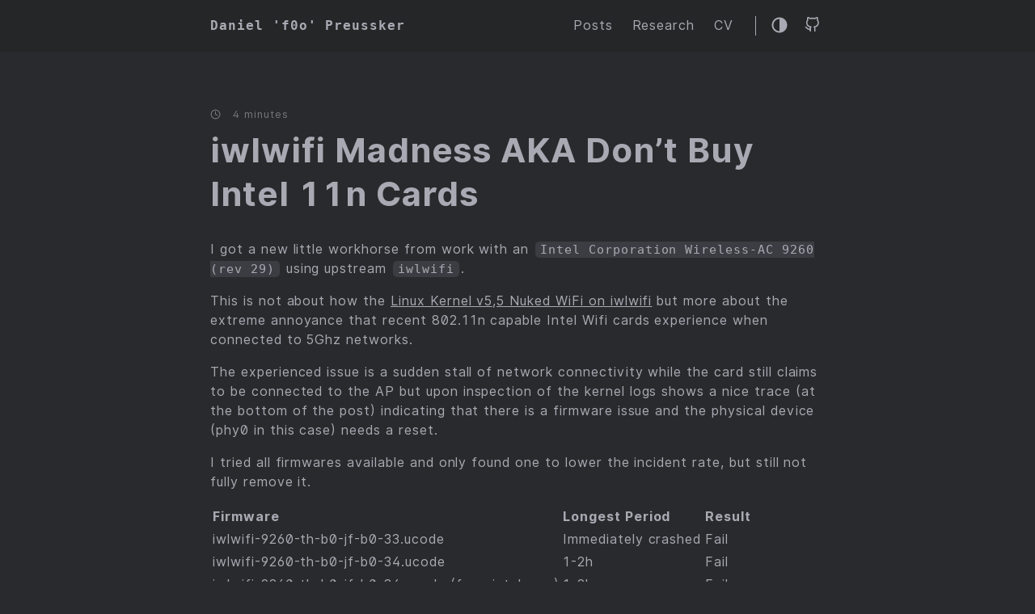

--- FILE ---
content_type: text/html; charset=utf-8
request_url: https://f0o.dev/posts/2021/11/iwlwifi-madness-aka-dont-buy-intel-11n-cards/
body_size: 5224
content:
<!DOCTYPE html>
<html lang="en">
    <head>
        <meta charset="UTF-8">
<meta http-equiv="X-UA-Compatible" content="ie=edge">
<meta name="viewport" content="width=device-width, initial-scale=1, shrink-to-fit=no">
<meta name="author" content="Daniel &#39;f0o&#39; Preussker ">
<meta name="description" content="I got a new little workhorse from work with an Intel Corporation Wireless-AC 9260 (rev 29) using upstream iwlwifi.
This is not about how the Linux Kernel v5,5 Nuked WiFi on iwlwifi but more about the extreme annoyance that recent 802.11n capable Intel Wifi cards experience when connected to 5Ghz networks.
The experienced issue is a sudden stall of network connectivity while the card still claims to be connected to the AP but upon inspection of the kernel logs shows a nice trace (at the bottom of the post) indicating that there is a firmware issue and the physical device (phy0 in this case) needs a reset." />
<meta name="keywords" content="f0o, , hardware, firmware, kernel, linux, gentoo, iwlwifi, intel, wifi, networking" />
<link rel="canonical" href="https://f0o.dev/posts/2021/11/iwlwifi-madness-aka-dont-buy-intel-11n-cards/" />


    <title>
        
            iwlwifi Madness AKA Don&#39;t Buy Intel 11n Cards :: Daniel &#39;f0o&#39; Preussker 
        
    </title>




<link rel="stylesheet" href="https://f0o.dev/main.e94a03b7406563cd9eb6a8092f4233e4faf28d53f41bbfb87fc6c9080d245b46.css">


  

<link rel="apple-touch-icon" sizes="180x180" href="https://f0o.dev/apple-touch-icon.png">
<link rel="icon" type="image/png" sizes="32x32" href="https://f0o.dev/favicon-32x32.png">
<link rel="icon" type="image/png" sizes="16x16" href="https://f0o.dev/favicon-16x16.png">
<link rel="manifest" href="https://f0o.dev/site.webmanifest">
<link rel="mask-icon" href="https://f0o.dev/safari-pinned-tab.svg" color="#58d7d4">
<meta name="msapplication-TileColor" content="#58d7d4">
<meta name="theme-color" content="#ffffff">



  <meta itemprop="name" content="iwlwifi Madness AKA Don&#39;t Buy Intel 11n Cards">
  <meta itemprop="description" content="I got a new little workhorse from work with an Intel Corporation Wireless-AC 9260 (rev 29) using upstream iwlwifi.
This is not about how the Linux Kernel v5,5 Nuked WiFi on iwlwifi but more about the extreme annoyance that recent 802.11n capable Intel Wifi cards experience when connected to 5Ghz networks.
The experienced issue is a sudden stall of network connectivity while the card still claims to be connected to the AP but upon inspection of the kernel logs shows a nice trace (at the bottom of the post) indicating that there is a firmware issue and the physical device (phy0 in this case) needs a reset.">
  <meta itemprop="datePublished" content="2021-11-30T00:00:00+00:00">
  <meta itemprop="dateModified" content="2021-11-30T00:00:00+00:00">
  <meta itemprop="wordCount" content="752">
  <meta itemprop="keywords" content="Hardware,Firmware,Kernel,Linux,Gentoo,Iwlwifi,Intel,Wifi,Networking">

  <meta name="twitter:card" content="summary">
  <meta name="twitter:title" content="iwlwifi Madness AKA Don&#39;t Buy Intel 11n Cards">
  <meta name="twitter:description" content="I got a new little workhorse from work with an Intel Corporation Wireless-AC 9260 (rev 29) using upstream iwlwifi.
This is not about how the Linux Kernel v5,5 Nuked WiFi on iwlwifi but more about the extreme annoyance that recent 802.11n capable Intel Wifi cards experience when connected to 5Ghz networks.
The experienced issue is a sudden stall of network connectivity while the card still claims to be connected to the AP but upon inspection of the kernel logs shows a nice trace (at the bottom of the post) indicating that there is a firmware issue and the physical device (phy0 in this case) needs a reset.">







    <meta property="article:published_time" content="2021-11-30 00:00:00 &#43;0000 UTC" />








    </head>

    <body class="dark-theme">
        <div class="container">
            <header class="header">
    <span class="header__inner">
        <a href="https://f0o.dev/" style="text-decoration: none;">
    <div class="logo">
        
            <span class="logo__mark">Daniel &#39;f0o&#39; Preussker</span>
            <span class="logo__text"></span>
            <span class="logo__cursor" style=
                  "visibility:hidden;
                   
                   ">
            </span>
        
    </div>
</a>


        <span class="header__right">
            
                <nav class="menu">
    <ul class="menu__inner"><li><a href="https://f0o.dev/posts/">Posts</a></li><li><a href="https://f0o.dev/research/">Research</a></li><li><a href="https://f0o.dev/cv/">CV</a></li>
    </ul>
</nav>

                <span class="menu-trigger">
                    <svg xmlns="http://www.w3.org/2000/svg" viewBox="0 0 24 24">
                        <path d="M0 0h24v24H0z" fill="none"/>
                        <path d="M3 18h18v-2H3v2zm0-5h18v-2H3v2zm0-7v2h18V6H3z"/>
                    </svg>
                </span>
             
            <span class="theme-toggle unselectable"><svg class="theme-toggler" width="24" height="24" viewBox="0 0 48 48" fill="none" xmlns="http://www.w3.org/2000/svg">
  <path d="M22 41C32.4934 41 41 32.4934 41 22C41 11.5066 32.4934 3 22
  3C11.5066 3 3 11.5066 3 22C3 32.4934 11.5066 41 22 41ZM7 22C7
  13.7157 13.7157 7 22 7V37C13.7157 37 7 30.2843 7 22Z"/>
</svg>
</span>
            <span class="theme-toggle unselectable">&nbsp;&nbsp;&nbsp; <a href="//github.com/f0o" target="_blank" rel="noopener" title="Github"><svg xmlns="http://www.w3.org/2000/svg" width="19" height="19" viewBox="0 0 24 24" fill="none" stroke="currentColor" stroke-width="2" stroke-linecap="round" stroke-linejoin="round"><path d="M9 19c-5 1.5-5-2.5-7-3m14 6v-3.87a3.37 3.37 0 0 0-.94-2.61c3.14-.35 6.44-1.54 6.44-7A5.44 5.44 0 0 0 20 4.77 5.07 5.07 0 0 0 19.91 1S18.73.65 16 2.48a13.38 13.38 0 0 0-7 0C6.27.65 5.09 1 5.09 1A5.07 5.07 0 0 0 5 4.77a5.44 5.44 0 0 0-1.5 3.78c0 5.42 3.3 6.61 6.44 7A3.37 3.37 0 0 0 9 18.13V22"></path></svg></a> &nbsp;</span>
        </span>
    </span>
</header>


            <div class="content">
                
    <main class="post"> 

        <div class="post-info">
            <p>
              <svg xmlns="http://www.w3.org/2000/svg" width="24" height="24" viewBox="0 0 24 24" fill="none" stroke="currentColor" stroke-width="2" stroke-linecap="round" stroke-linejoin="round" class="feather feather-clock">
                <circle cx="12" cy="12" r="10"></circle>
                <polyline points="12 6 12 12 16 14"></polyline>
              </svg>
              4 minutes
            </p>
        </div>

        <article>
            <h2 class="post-title"><a href="https://f0o.dev/posts/2021/11/iwlwifi-madness-aka-dont-buy-intel-11n-cards/">iwlwifi Madness AKA Don&rsquo;t Buy Intel 11n Cards</a></h2>

            

            <div class="post-content">
                 <p>I got a new little workhorse from work with an <code>Intel Corporation Wireless-AC 9260 (rev 29)</code> using upstream <code>iwlwifi</code>.</p>
<p>This is not about how the <a href="https://bugzilla.kernel.org/show_bug.cgi?id=206329" target="_blank" rel="noreferrer">Linux Kernel v5,5 Nuked WiFi on iwlwifi</a>
 but more about the extreme annoyance that recent 802.11n capable Intel Wifi cards experience when connected to 5Ghz networks.</p>
<p>The experienced issue is a sudden stall of network connectivity while the card still claims to be connected to the AP but upon inspection of the kernel logs shows a nice trace (at the bottom of the post) indicating that there is a firmware issue and the physical device (phy0 in this case) needs a reset.</p>
<p>I tried all firmwares available and only found one to lower the incident rate, but still not fully remove it.</p>
<table>
<thead>
<tr>
<th>Firmware</th>
<th>Longest Period</th>
<th>Result</th>
</tr>
</thead>
<tbody>
<tr>
<td>iwlwifi-9260-th-b0-jf-b0-33.ucode</td>
<td>Immediately crashed</td>
<td>Fail</td>
</tr>
<tr>
<td>iwlwifi-9260-th-b0-jf-b0-34.ucode</td>
<td>1-2h</td>
<td>Fail</td>
</tr>
<tr>
<td>iwlwifi-9260-th-b0-jf-b0-34.ucode (from intel.com)</td>
<td>1-2h</td>
<td>Fail</td>
</tr>
<tr>
<td>iwlwifi-9260-th-b0-jf-b0-38.ucode</td>
<td>&gt;24h</td>
<td>Acceptable</td>
</tr>
<tr>
<td>iwlwifi-9260-th-b0-jf-b0-41.ucode</td>
<td>Immediately crashed</td>
<td>Fail</td>
</tr>
<tr>
<td>iwlwifi-9260-th-b0-jf-b0-43.ucode</td>
<td>Immediately crashed</td>
<td>Fail</td>
</tr>
<tr>
<td>iwlwifi-9260-th-b0-jf-b0-46.ucode</td>
<td>4-6h</td>
<td>Fail</td>
</tr>
</tbody>
</table>
<p>All tests were performed by having the AC Connector plugged, pegging the CPU and GPU with some load heavy tasks and running iperf3 against a target on the local network.</p>
<p>The reports as to why the issue occurs varies greatly, some say it only happens on high CPU load, others claim GPU, others claim AC connected, &hellip; I couldn&rsquo;t verify any singular cause, however, it is generally always triggered if there is initial burst load on the NIC followed by a sustained load.</p>
<p>As you can see from above matrix the firmware <code>iwlwifi-9260-th-b0-jf-b0-38.ucode</code> from linux-firmware &ldquo;survives&rdquo; the longest but still fails occasionally.</p>
<p>The only <code>iwlwifi</code> option you can set to avoid the issue is to fully disable 802.11n through <code>11n_disable=</code> but do know that this will reduce the performance of the NIC to 54 Mbps tops, likely never exceeding 25 Mbps from my tests.</p>
<p>The card does deliver &gt;600 Mbps in normal operation (when it doesn&rsquo;t crash that is), so going from 600 Mbps to effectively 20 Mbps is simply not acceptable.</p>
<p>What baffles me is the fact that this issue is far from being new, it&rsquo;s multiple years old and Intel does not seem to care at all about it despite being well aware of it.</p>
<hr>
<pre tabindex="0"><code>iwlwifi 0000:3b:00.0: Microcode SW error detected. Restarting 0x0.
iwlwifi 0000:3b:00.0: Start IWL Error Log Dump:
iwlwifi 0000:3b:00.0: Status: 0x00000040, count: 6
iwlwifi 0000:3b:00.0: Loaded firmware version: 33.610294.0 9260-th-b0-jf-b0-33.ucode
iwlwifi 0000:3b:00.0: 0x00001007 | ADVANCED_SYSASSERT
iwlwifi 0000:3b:00.0: 0x00802AF4 | trm_hw_status0
iwlwifi 0000:3b:00.0: 0x00000000 | trm_hw_status1
iwlwifi 0000:3b:00.0: 0x0045650A | branchlink2
iwlwifi 0000:3b:00.0: 0x0045FD76 | interruptlink1
iwlwifi 0000:3b:00.0: 0x00000000 | interruptlink2
iwlwifi 0000:3b:00.0: 0x00030800 | data1
iwlwifi 0000:3b:00.0: 0x00000C0B | data2
iwlwifi 0000:3b:00.0: 0x00000000 | data3
iwlwifi 0000:3b:00.0: 0xC6C11330 | beacon time
iwlwifi 0000:3b:00.0: 0xFD772CC8 | tsf low
iwlwifi 0000:3b:00.0: 0x00000233 | tsf hi
iwlwifi 0000:3b:00.0: 0x00000000 | time gp1
iwlwifi 0000:3b:00.0: 0x053D1CD0 | time gp2
iwlwifi 0000:3b:00.0: 0x00000001 | uCode revision type
iwlwifi 0000:3b:00.0: 0x00000021 | uCode version major
iwlwifi 0000:3b:00.0: 0x00094FF6 | uCode version minor
iwlwifi 0000:3b:00.0: 0x00000321 | hw version
iwlwifi 0000:3b:00.0: 0x00489004 | board version
iwlwifi 0000:3b:00.0: 0x0A07001C | hcmd
iwlwifi 0000:3b:00.0: 0x8002200A | isr0
iwlwifi 0000:3b:00.0: 0x00000000 | isr1
iwlwifi 0000:3b:00.0: 0x08001802 | isr2
iwlwifi 0000:3b:00.0: 0x0041E8C9 | isr3
iwlwifi 0000:3b:00.0: 0x00000000 | isr4
iwlwifi 0000:3b:00.0: 0x00AF019C | last cmd Id
iwlwifi 0000:3b:00.0: 0x00000000 | wait_event
iwlwifi 0000:3b:00.0: 0x00000080 | l2p_control
iwlwifi 0000:3b:00.0: 0x00002020 | l2p_duration
iwlwifi 0000:3b:00.0: 0x0000003F | l2p_mhvalid
iwlwifi 0000:3b:00.0: 0x000000CE | l2p_addr_match
iwlwifi 0000:3b:00.0: 0x0000000D | lmpm_pmg_sel
iwlwifi 0000:3b:00.0: 0x25101533 | timestamp
iwlwifi 0000:3b:00.0: 0x000048C8 | flow_handler
iwlwifi 0000:3b:00.0: Start IWL Error Log Dump:
iwlwifi 0000:3b:00.0: Status: 0x00000040, count: 7
iwlwifi 0000:3b:00.0: 0x00000070 | NMI_INTERRUPT_LMAC_FATAL
iwlwifi 0000:3b:00.0: 0x00000000 | umac branchlink1
iwlwifi 0000:3b:00.0: 0xC0087BF4 | umac branchlink2
iwlwifi 0000:3b:00.0: 0xC0084384 | umac interruptlink1
iwlwifi 0000:3b:00.0: 0xC0084384 | umac interruptlink2
iwlwifi 0000:3b:00.0: 0x00000800 | umac data1
iwlwifi 0000:3b:00.0: 0xC0084384 | umac data2
iwlwifi 0000:3b:00.0: 0xDEADBEEF | umac data3
iwlwifi 0000:3b:00.0: 0x00000021 | umac major
iwlwifi 0000:3b:00.0: 0x00094FF6 | umac minor
iwlwifi 0000:3b:00.0: 0xC0886280 | frame pointer
iwlwifi 0000:3b:00.0: 0xC0886280 | stack pointer
iwlwifi 0000:3b:00.0: 0x00AF019C | last host cmd
iwlwifi 0000:3b:00.0: 0x00000000 | isr status reg
iwlwifi 0000:3b:00.0: Fseq Registers:
iwlwifi 0000:3b:00.0: 0xC0996506 | FSEQ_ERROR_CODE
iwlwifi 0000:3b:00.0: 0x00000000 | FSEQ_TOP_INIT_VERSION
iwlwifi 0000:3b:00.0: 0xD448F01A | FSEQ_CNVIO_INIT_VERSION
iwlwifi 0000:3b:00.0: 0x0000A371 | FSEQ_OTP_VERSION
iwlwifi 0000:3b:00.0: 0x04474DE1 | FSEQ_TOP_CONTENT_VERSION
iwlwifi 0000:3b:00.0: 0xF5800756 | FSEQ_ALIVE_TOKEN
iwlwifi 0000:3b:00.0: 0x2A525AB1 | FSEQ_CNVI_ID
iwlwifi 0000:3b:00.0: 0x643E8541 | FSEQ_CNVR_ID
iwlwifi 0000:3b:00.0: 0x01000200 | CNVI_AUX_MISC_CHIP
iwlwifi 0000:3b:00.0: 0x01300202 | CNVR_AUX_MISC_CHIP
iwlwifi 0000:3b:00.0: 0x0000485B | CNVR_SCU_SD_REGS_SD_REG_DIG_DCDC_VTRIM
iwlwifi 0000:3b:00.0: 0x0BADCAFE | CNVR_SCU_SD_REGS_SD_REG_ACTIVE_VDIG_MIRROR
iwlwifi 0000:3b:00.0: Collecting data: trigger 2 fired.
ieee80211 phy0: Hardware restart was requested
</code></pre> 
            </div>
        </article>

        <hr />
        <div class="posts" style="padding: 0% !important; border-bottom-width: 0px !important;">
            <p>Related Posts:</p>
            <div class="posts-group">
                <ul class="posts-list">
                    
                        
                        <li class="post-item">
                            <a href="https://f0o.dev/posts/2023/06/leveraging-portage-for-os-dev-part-1/">
                                <span class="post-title">Leveraging Portage for OS-Dev - Part 1</span>
                                <span class="post-day">
                                    
                                        Jun 14
                                    
                                </span>
                            </a>
                        </li>
                        
                    
                        
                    
                        
                        <li class="post-item">
                            <a href="https://f0o.dev/posts/2021/07/how-i-built-one-of-the-largest-multicoin-mining-pools-in-early-2010s/">
                                <span class="post-title">How I built one of the largest multicoin mining pools in early 2010&#39;s</span>
                                <span class="post-day">
                                    
                                        Jul 2
                                    
                                </span>
                            </a>
                        </li>
                        
                    
                        
                        <li class="post-item">
                            <a href="https://f0o.dev/posts/2021/06/safepal-s1-ramblings/">
                                <span class="post-title">SafePal S1 Ramblings</span>
                                <span class="post-day">
                                    
                                        Jun 14
                                    
                                </span>
                            </a>
                        </li>
                        
                    
                </ul>
            </div>
        </div>
        <div class="post-info">
  				<p>
  					<svg xmlns="http://www.w3.org/2000/svg" width="24" height="24" viewBox="0 0 24 24" fill="none" stroke="currentColor" stroke-width="2" stroke-linecap="round" stroke-linejoin="round" class="feather feather-tag meta-icon"><path d="M20.59 13.41l-7.17 7.17a2 2 0 0 1-2.83 0L2 12V2h10l8.59 8.59a2 2 0 0 1 0 2.82z"></path><line x1="7" y1="7" x2="7" y2="7"></line></svg><span class="tag"><a href="https://f0o.dev/tags/hardware">hardware</a></span><span class="tag"><a href="https://f0o.dev/tags/firmware">firmware</a></span><span class="tag"><a href="https://f0o.dev/tags/kernel">kernel</a></span><span class="tag"><a href="https://f0o.dev/tags/linux">linux</a></span><span class="tag"><a href="https://f0o.dev/tags/gentoo">gentoo</a></span><span class="tag"><a href="https://f0o.dev/tags/iwlwifi">iwlwifi</a></span><span class="tag"><a href="https://f0o.dev/tags/intel">intel</a></span><span class="tag"><a href="https://f0o.dev/tags/wifi">wifi</a></span><span class="tag"><a href="https://f0o.dev/tags/networking">networking</a></span>
  				</p>

              <p>
                <svg xmlns="http://www.w3.org/2000/svg" width="24" height="24" viewBox="0 0 24 24" fill="none" stroke="currentColor" stroke-width="2" stroke-linecap="round" stroke-linejoin="round" class="feather feather-file-text">
                  <path d="M14 2H6a2 2 0 0 0-2 2v16a2 2 0 0 0 2 2h12a2 2 0 0 0 2-2V8z"></path>
                  <polyline points="14 2 14 8 20 8"></polyline>
                  <line x1="16" y1="13" x2="8" y2="13"></line>
                  <line x1="16" y1="17" x2="8" y2="17"></line>
                  <polyline points="10 9 9 9 8 9"></polyline>
                </svg>
                752 Words
              </p>

              <p>
                <svg xmlns="http://www.w3.org/2000/svg" width="24" height="24" viewBox="0 0 24 24" fill="none" stroke="currentColor" stroke-width="2" stroke-linecap="round" stroke-linejoin="round" class="feather feather-calendar">
                  <rect x="3" y="4" width="18" height="18" rx="2" ry="2"></rect>
                  <line x1="16" y1="2" x2="16" y2="6"></line>
                  <line x1="8" y1="2" x2="8" y2="6"></line>
                  <line x1="3" y1="10" x2="21" y2="10"></line>
                </svg>
                2021-11-30
              </p>
        </div>
    </main>

            </div>

            
                <footer class="footer">
    <div class="footer__inner">
        <div class="footer__content">
            <span>&copy; 2024</span>
            
                <span><a href="https://f0o.dev/">Daniel &#39;f0o&#39; Preussker</a></span>
            
             
            <span>&nbsp; <a href="//github.com/f0o" target="_blank" rel="noopener" title="Github"><svg xmlns="http://www.w3.org/2000/svg" width="19" height="19" viewBox="0 0 24 24" fill="none" stroke="currentColor" stroke-width="2" stroke-linecap="round" stroke-linejoin="round"><path d="M9 19c-5 1.5-5-2.5-7-3m14 6v-3.87a3.37 3.37 0 0 0-.94-2.61c3.14-.35 6.44-1.54 6.44-7A5.44 5.44 0 0 0 20 4.77 5.07 5.07 0 0 0 19.91 1S18.73.65 16 2.48a13.38 13.38 0 0 0-7 0C6.27.65 5.09 1 5.09 1A5.07 5.07 0 0 0 5 4.77a5.44 5.44 0 0 0-1.5 3.78c0 5.42 3.3 6.61 6.44 7A3.37 3.37 0 0 0 9 18.13V22"></path></svg></a> &nbsp;</span>
        </div>
    </div> 
</footer>


            
        </div>

        




<script type="text/javascript" src="https://f0o.dev/bundle.min.5bd55ddd9ca49127cc417f9e5e25870960d9c7e3d9f48d462e3762f4cbf06e7586b3d5c7d422d9894a5d66dd45244c25a56b1e85c24157dbd8bbd87d9954c154.js" integrity="sha512-W9Vd3ZykkSfMQX&#43;eXiWHCWDZx&#43;PZ9I1GLjdi9MvwbnWGs9XH1CLZiUpdZt1FJEwlpWsehcJBV9vYu9h9mVTBVA=="></script>



    <!-- Cloudflare Pages Analytics --><script defer src='https://static.cloudflareinsights.com/beacon.min.js' data-cf-beacon='{"token": "d893f98a0c3d428ebc63714a324abc36"}'></script><!-- Cloudflare Pages Analytics --><script defer src="https://static.cloudflareinsights.com/beacon.min.js/vcd15cbe7772f49c399c6a5babf22c1241717689176015" integrity="sha512-ZpsOmlRQV6y907TI0dKBHq9Md29nnaEIPlkf84rnaERnq6zvWvPUqr2ft8M1aS28oN72PdrCzSjY4U6VaAw1EQ==" data-cf-beacon='{"version":"2024.11.0","token":"21cc8857fab845ed8da2fbec20f0b6b3","r":1,"server_timing":{"name":{"cfCacheStatus":true,"cfEdge":true,"cfExtPri":true,"cfL4":true,"cfOrigin":true,"cfSpeedBrain":true},"location_startswith":null}}' crossorigin="anonymous"></script>
</body>
</html>
